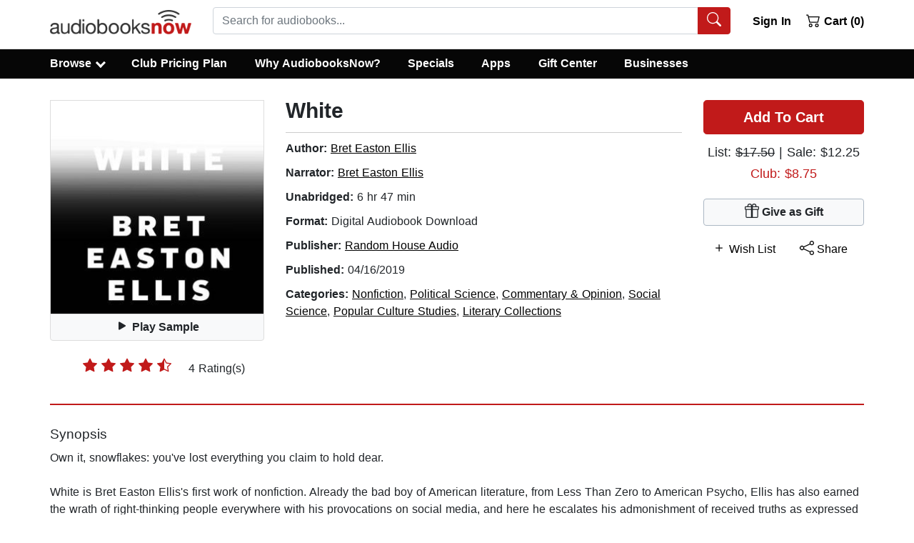

--- FILE ---
content_type: application/javascript
request_url: https://static.audiobooksnow.com/_nuxt/6483988.modern.js
body_size: 1633
content:
!function(e){function r(data){for(var r,c,o=data[0],d=data[1],l=data[2],i=0,h=[];i<o.length;i++)c=o[i],Object.prototype.hasOwnProperty.call(f,c)&&f[c]&&h.push(f[c][0]),f[c]=0;for(r in d)Object.prototype.hasOwnProperty.call(d,r)&&(e[r]=d[r]);for(v&&v(data);h.length;)h.shift()();return n.push.apply(n,l||[]),t()}function t(){for(var e,i=0;i<n.length;i++){for(var r=n[i],t=!0,c=1;c<r.length;c++){var d=r[c];0!==f[d]&&(t=!1)}t&&(n.splice(i--,1),e=o(o.s=r[0]))}return e}var c={},f={129:0},n=[];function o(r){if(c[r])return c[r].exports;var t=c[r]={i:r,l:!1,exports:{}};return e[r].call(t.exports,t,t.exports,o),t.l=!0,t.exports}o.e=function(e){var r=[],t=f[e];if(0!==t)if(t)r.push(t[2]);else{var c=new Promise((function(r,c){t=f[e]=[r,c]}));r.push(t[2]=c);var n,script=document.createElement("script");script.charset="utf-8",script.timeout=120,o.nc&&script.setAttribute("nonce",o.nc),script.src=function(e){return o.p+""+{0:"8cf2318",1:"8da90b3",2:"be97c0f",3:"17180bb",4:"cb45c58",5:"471061f",6:"d86769a",7:"0c6486b",8:"de96431",9:"5911a64",10:"b35da05",11:"3354370",12:"b9caf00",13:"36bf595",20:"3645b18",21:"f60bce2",22:"d8d627e",23:"11a784a",24:"9949c89",25:"e723f12",26:"0c4f533",27:"2063248",28:"57ef603",29:"209a87f",30:"d46a453",31:"c641de1",32:"4072295",33:"afc9ec1",34:"55e6d26",35:"4a9a54e",36:"6209a87",37:"9a2988f",38:"d6ea8c6",39:"f454d77",40:"0fa7250",41:"45074ff",42:"b659884",43:"368eb50",44:"423cdc3",45:"8fa9d88",46:"6bd1960",47:"3c469b0",48:"4842739",49:"d8bbec8",50:"0dc32e4",51:"c053d36",52:"747d496",53:"f8ab897",54:"4664a31",55:"d6476b0",56:"44b87ad",57:"1c021b4",58:"bc1c063",59:"7fd8d14",60:"efb359e",61:"478bbf3",62:"4ddff29",63:"8d674b1",64:"2e6ba3c",65:"9e519c1",66:"3f2947d",67:"11c56f7",68:"b3b73af",69:"78e25a3",70:"2f1dabd",71:"fe4f2bb",72:"55ae571",73:"704d334",74:"10c5c2c",75:"878550f",76:"03eaeaf",77:"67e269b",78:"4da8a21",79:"a3d2209",80:"4391309",81:"31bd9f2",82:"6d64332",83:"aa94dff",84:"2b43a04",85:"984810c",86:"4f7deb9",87:"bca7fe1",88:"6c543c3",89:"15725d9",90:"2bfaf21",91:"fe07068",92:"48da185",93:"9b1a100",94:"6a07a04",95:"8480416",96:"79fb542",97:"cc79798",98:"25a3adc",99:"38b9a14",100:"68e60fe",101:"c2442de",102:"c1274a2",103:"624cab3",104:"c7c4316",105:"537c371",106:"9db395f",107:"1e2cee2",108:"a792d70",109:"021270d",110:"65a7ad3",111:"ec50d0b",112:"0cdf8d5",113:"191c939",114:"39fb39e",115:"d3d4296",116:"9b42600",117:"4964864",118:"018c170",119:"d2749eb",120:"fbf3777",121:"47a892e",122:"bed5cc6",123:"7fe65db",124:"df2a91d",125:"125fb63",126:"d8c41ec",127:"5b50a09",128:"7435750",132:"f5904dc",133:"038f850",134:"fd3baa7",135:"4777d3f",136:"5bab339",137:"978548f",138:"3ef1b78",139:"82495ef",140:"4604104",141:"bc9831f",142:"f34aa69",143:"8788d1c",145:"cada1e1",146:"c5ca808",147:"895c0fe"}[e]+".modern_3.4.11.js"}(e);var d=new Error;n=function(r){script.onerror=script.onload=null,clearTimeout(l);var t=f[e];if(0!==t){if(t){var c=r&&("load"===r.type?"missing":r.type),n=r&&r.target&&r.target.src;d.message="Loading chunk "+e+" failed.\n("+c+": "+n+")",d.name="ChunkLoadError",d.type=c,d.request=n,t[1](d)}f[e]=void 0}};var l=setTimeout((function(){n({type:"timeout",target:script})}),12e4);script.onerror=script.onload=n,document.head.appendChild(script)}return Promise.all(r)},o.m=e,o.c=c,o.d=function(e,r,t){o.o(e,r)||Object.defineProperty(e,r,{enumerable:!0,get:t})},o.r=function(e){"undefined"!=typeof Symbol&&Symbol.toStringTag&&Object.defineProperty(e,Symbol.toStringTag,{value:"Module"}),Object.defineProperty(e,"__esModule",{value:!0})},o.t=function(e,r){if(1&r&&(e=o(e)),8&r)return e;if(4&r&&"object"==typeof e&&e&&e.__esModule)return e;var t=Object.create(null);if(o.r(t),Object.defineProperty(t,"default",{enumerable:!0,value:e}),2&r&&"string"!=typeof e)for(var c in e)o.d(t,c,function(r){return e[r]}.bind(null,c));return t},o.n=function(e){var r=e&&e.__esModule?function(){return e.default}:function(){return e};return o.d(r,"a",r),r},o.o=function(object,e){return Object.prototype.hasOwnProperty.call(object,e)},o.p="https://static.audiobooksnow.com/_nuxt/",o.oe=function(e){throw console.error(e),e};var d=window.webpackJsonp=window.webpackJsonp||[],l=d.push.bind(d);d.push=r,d=d.slice();for(var i=0;i<d.length;i++)r(d[i]);var v=l;t()}([]);

--- FILE ---
content_type: application/javascript
request_url: https://static.audiobooksnow.com/_nuxt/d46a453.modern_3.4.11.js
body_size: 917
content:
(window.webpackJsonp=window.webpackJsonp||[]).push([[30],{426:function(t,e,n){var content=n(650);content.__esModule&&(content=content.default),"string"==typeof content&&(content=[[t.i,content,""]]),content.locals&&(t.exports=content.locals);(0,n(171).default)("2669f4ee",content,!0,{sourceMap:!1})},649:function(t,e,n){"use strict";n(426)},650:function(t,e,n){var o=n(170)(!1);o.push([t.i,'.dropdown-caret[data-v-9bf98966]:before{border-color:#fff;border-style:solid;border-width:.17em .17em 0 0;content:"";display:inline-block;height:.45em;vertical-align:top;margin-top:6px;width:.45em;left:.25em;transform:rotate(135deg);box-sizing:content-box;box-sizing:initial}.dropdown-caret[data-v-9bf98966]{margin-left:8px}.menu-width[data-v-9bf98966]{width:800px;padding:0}.menu-width-mobile[data-v-9bf98966]{width:300px;margin-left:-99px}.dark-sidebar .nav-item .nav-link[data-v-9bf98966]:focus{color:#fff}',""]),t.exports=o},756:function(t,e,n){"use strict";n.r(e);var o=n(355),nav=n(305),r=n(314),l=n(322),c=n(290),v={name:"Mobilebrowsedrawer",components:{BSidebar:o.a,BNav:nav.a,BNavItem:r.a,BCollapse:l.a},directives:{"b-toggle":c.a}},d=(n(649),n(67)),component=Object(d.a)(v,(function(){var t=this,e=t._self._c;return e("b-sidebar",{attrs:{id:"sidebar-mobile-drawer",shadow:"",lazy:"",title:"Browse","bg-variant":"dark","text-variant":"light"}},[e("nav",{staticClass:"mb-3"},[e("b-nav",{staticClass:"dark-sidebar",attrs:{vertical:""}},[e("b-nav-item",{staticClass:"pl-8",attrs:{to:"/specials/"}},[t._v("\n        Specials\n      ")]),t._v(" "),e("b-nav-item",{staticClass:"pl-8",attrs:{to:"/bestsellers/"}},[t._v("\n        New York Times Bestsellers\n      ")]),t._v(" "),e("b-nav-item",{staticClass:"pl-8",attrs:{to:"/audiobooksnow-bestsellers/"}},[t._v("\n        AudiobooksNow Best Sellers\n      ")]),t._v(" "),e("b-nav-item",{staticClass:"pl-8",attrs:{to:"/newreleases/"}},[t._v("\n        New Releases\n      ")]),t._v(" "),e("b-nav-item",{staticClass:"pl-8",attrs:{to:"/recommendations/"}},[t._v("\n        Recommended\n      ")]),t._v(" "),e("b-nav-item",{staticClass:"pl-8",attrs:{to:"/awardwinners/"}},[t._v("\n        Award Winners\n      ")]),t._v(" "),e("b-nav-item",{staticClass:"pl-8",attrs:{to:"/freeaudiobooks/public/"}},[t._v("\n        Free Audiobooks\n      ")]),t._v(" "),e("b-nav-item",{staticClass:"pl-8",attrs:{to:"/50off50/"}},[t._v("\n        50% Off 50\n      ")]),t._v(" "),e("b-nav-item",{staticClass:"pl-8",attrs:{to:"/comingsoon/"}},[t._v("\n        Coming Soon (Pre-Order)\n      ")]),t._v(" "),e("div",{staticClass:"accordion",attrs:{role:"tablist"}},[e("b-nav-item",{directives:[{name:"b-toggle",rawName:"v-b-toggle.accordion-browse",modifiers:{"accordion-browse":!0}}],staticClass:"accordion pl-8 drop",attrs:{role:"tablist"}},[e("div",{staticClass:"d-flex w-100 justify-content-between big",staticStyle:{"font-size":"1.4em"}},[t._v("\n            Fiction "),e("div",{staticClass:"dropdown-caret d-inline-block pr-2"})])]),t._v(" "),e("b-collapse",{attrs:{id:"accordion-browse",accordion:"my-accordion",role:"tabpanel"}},[e("b-nav-item",{staticClass:"pl-8",attrs:{to:"/discover/suspense-thriller/"}},[t._v("\n            Suspense & Thrillers\n          ")]),t._v(" "),e("b-nav-item",{staticClass:"pl-8",attrs:{to:"/discover/romance/"}},[t._v("\n            Romance\n          ")]),t._v(" "),e("b-nav-item",{staticClass:"pl-8",attrs:{to:"/discover/mystery-detective/"}},[t._v("\n            Mystery & Detective\n          ")]),t._v(" "),e("b-nav-item",{staticClass:"pl-8",attrs:{to:"/discover/fantasy/"}},[t._v("\n            Fantasy\n          ")]),t._v(" "),e("b-nav-item",{staticClass:"pl-8",attrs:{to:"/discover/literary-fiction/"}},[t._v("\n            Literary\n          ")]),t._v(" "),e("b-nav-item",{staticClass:"pl-8",attrs:{to:"/discover/science-fiction/"}},[t._v("\n            Science Fiction\n          ")]),t._v(" "),e("b-nav-item",{staticClass:"pl-8",attrs:{to:"/discover/women/"}},[t._v("\n            Contemporary Women\n          ")]),t._v(" "),e("b-nav-item",{staticClass:"pl-8",attrs:{to:"/discover/action-adventure/"}},[t._v("\n            Action & Adventure\n          ")]),t._v(" "),e("b-nav-item",{staticClass:"pl-8",attrs:{to:"/discover/fiction/"}},[t._v("\n            All Fiction\n          ")])],1),t._v(" "),e("b-nav-item",{directives:[{name:"b-toggle",rawName:"v-b-toggle.accordion-browse-nonfiction",modifiers:{"accordion-browse-nonfiction":!0}}],staticClass:"accordion pl-8",attrs:{role:"tablist"}},[e("div",{staticClass:"d-flex w-100 justify-content-between",staticStyle:{"font-size":"1.4em"}},[t._v("\n              Nonfiction "),e("div",{staticClass:"dropdown-caret d-inline-block pr-2"})])]),t._v(" "),e("b-collapse",{attrs:{id:"accordion-browse-nonfiction",accordion:"my-accordion",role:"tabpanel"}},[e("b-nav-item",{staticClass:"pl-8",attrs:{to:"/discover/biography-autobiography/"}},[t._v("\n            Biography & Autobiography\n          ")]),t._v(" "),e("b-nav-item",{staticClass:"pl-8",attrs:{to:"/discover/self-help/"}},[t._v("\n            Self-Help\n          ")]),t._v(" "),e("b-nav-item",{staticClass:"pl-8",attrs:{to:"/discover/religion/"}},[t._v("\n            Religion\n          ")]),t._v(" "),e("b-nav-item",{staticClass:"pl-8",attrs:{to:"/discover/history/"}},[t._v("\n            History\n          ")]),t._v(" "),e("b-nav-item",{staticClass:"pl-8",attrs:{to:"/discover/business-economics/"}},[t._v("\n            Business & Economics\n          ")]),t._v(" "),e("b-nav-item",{staticClass:"pl-8",attrs:{to:"/discover/political-science/"}},[t._v("\n            Political Science\n          ")]),t._v(" "),e("b-nav-item",{staticClass:"pl-8",attrs:{to:"/discover/health-fitness/"}},[t._v("\n            Health & Fitness\n          ")]),t._v(" "),e("b-nav-item",{staticClass:"pl-8",attrs:{to:"/discover/true-crime/"}},[t._v("\n            True Crime\n          ")]),t._v(" "),e("b-nav-item",{staticClass:"pl-8",attrs:{to:"/discover/nonfiction/"}},[t._v("\n            All Nonfiction\n          ")])],1)],1),t._v(" "),e("b-nav-item",{staticClass:"pl-8",attrs:{to:"/browse/"}},[t._v("\n        Browse All\n      ")])],1)],1)])}),[],!1,null,"9bf98966",null);e.default=component.exports}}]);